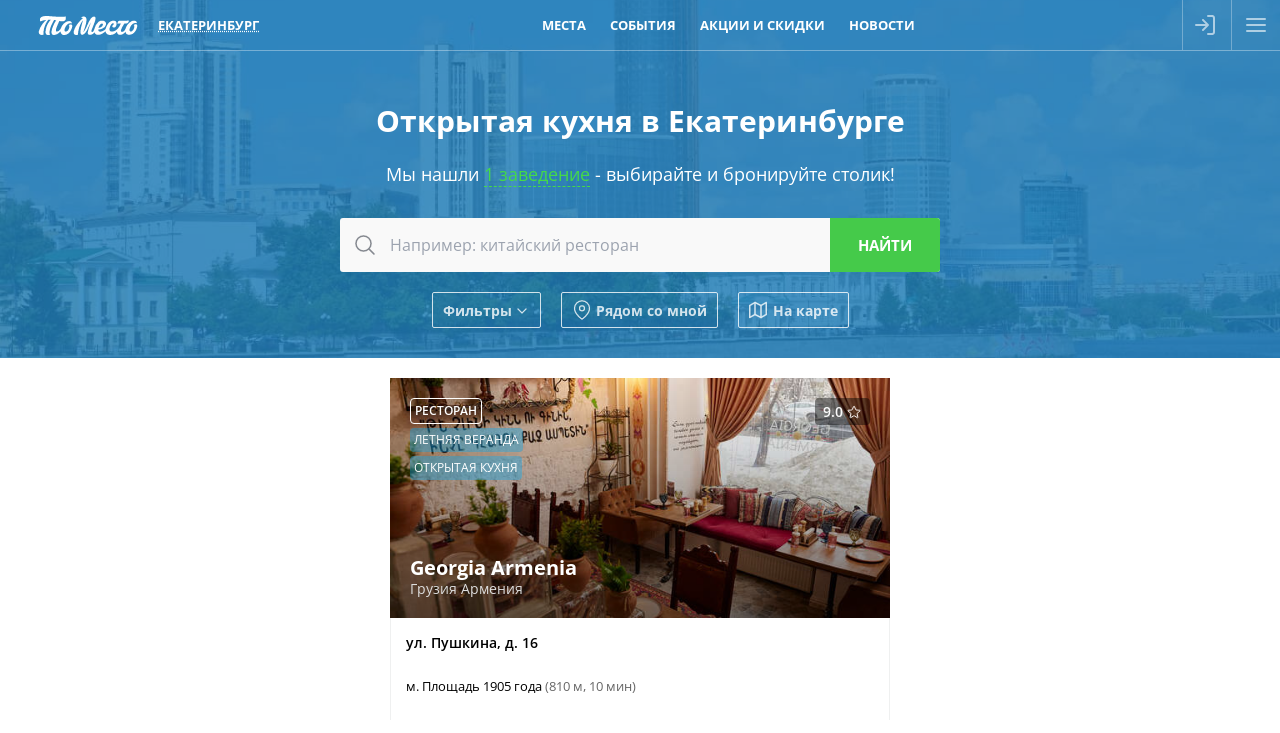

--- FILE ---
content_type: text/html; charset=utf-8
request_url: https://tomesto.ru/ekaterinburg/features/otkrytaya-kuhnya
body_size: 9476
content:
<!DOCTYPE html>
<html lang='ru' prefix='og: http://ogp.me/ns# place: http://ogp.me/ns/place# business: http://ogp.me/ns/business# ya: http://webmaster.yandex.ru/vocabularies/'>
<head>

<meta content='width=device-width,initial-scale=1' name='viewport'>
<link href='/apple-touch-icon.png' rel='apple-touch-icon' sizes='180x180'>
<link href='/favicon-16x16.png' rel='icon' sizes='16x16' type='image/png'>
<link href='/favicon.png' rel='icon' sizes='32x32' type='image/png'>
<link href='/favicon.svg' rel='icon' type='image/svg+xml'>
<link href='/site.webmanifest' rel='manifest'>
<link color='#227eb8' href='/safari-pinned-tab.svg' rel='mask-icon'>
<meta content='#227eb8' name='msapplication-TileColor'>
<meta content='#227eb8' name='theme-color'>
<title>Лучшие рестораны и кафе с открытой кухней в Екатеринбурге - ТоМесто Екатеринбург</title>

<meta name="csrf-param" content="authenticity_token" />
<meta name="csrf-token" content="ktBf_YwkVsSA0t_XhQVe0_4frnStQEWPrD_Q4RPWX-8Rv43AMDhM5ZX0DQp5tgUIsVUhKyORpoxAjluH-4auGA" />
<meta name="csp-nonce" content="xvuJO8DMgTBw/ggWtdWK9Q==" />
<link href='https://scdn.tomesto.ru' rel='preconnect'>
<link rel="preload" href="/assets/os-v36-73893c74db8d3d45573e16191f57e5a7b39aa559ba5f08efb96a440faea2bdba.woff2" as="font" type="font/woff2" crossorigin="anonymous">
<link rel="preload" href="/assets/os-v36-i-bed8a9a33b6ffda26fef3359291dadacaba17950a1e5f885c5138361407653eb.woff2" as="font" type="font/woff2" crossorigin="anonymous">
<link rel="preload" href="/assets/os-v36-600-6a5082672befa552504c6c535b81bd99c760e2f611f6c14832bc2de858530a7d.woff2" as="font" type="font/woff2" crossorigin="anonymous">
<link rel="preload" href="/assets/os-v36-700-f4f052ac8e7a053ae8adda12e2a1e2f884ebe0dbe042b492001bebb757d1bf4d.woff2" as="font" type="font/woff2" crossorigin="anonymous">
<style>
  @font-face {font-family: 'Open Sans';font-style: normal;font-weight: 400;font-display: swap;src: url('/assets/os-v36-73893c74db8d3d45573e16191f57e5a7b39aa559ba5f08efb96a440faea2bdba.woff2') format('woff2');}
  @font-face {font-family: 'Open Sans';font-style: italic;font-weight: 400;font-display: swap;src: url('/assets/os-v36-i-bed8a9a33b6ffda26fef3359291dadacaba17950a1e5f885c5138361407653eb.woff2') format('woff2');}
  @font-face {font-family: 'Open Sans';font-style: normal;font-weight: 600;font-display: swap;src: url('/assets/os-v36-600-6a5082672befa552504c6c535b81bd99c760e2f611f6c14832bc2de858530a7d.woff2') format('woff2');}
  @font-face {font-family: 'Open Sans';font-style: italic;font-weight: 600;font-display: swap;src: url('/assets/os-v36-600i-0c585e8d4e9cda78033f5dfd69b2a0d23b9717c9f81713cdb885fbef43354dcb.woff2') format('woff2');}
  @font-face {font-family: 'Open Sans';font-style: normal;font-weight: 700;font-display: swap;src: url('/assets/os-v36-700-f4f052ac8e7a053ae8adda12e2a1e2f884ebe0dbe042b492001bebb757d1bf4d.woff2') format('woff2');}
  @font-face {font-family: 'Open Sans';font-style: italic;font-weight: 700;font-display: swap;src: url('/assets/os-v36-700i-706bded4184c7345fc666193cf3847b66e258ce7ce1696f1a9e2bad555719429.woff2') format('woff2');}
</style>

<link rel="stylesheet" href="/assets/application-9dd9ef9ea6dc2e5a2d5c27eea21f51625016bd6b3aa89876d880d7d6d81e36dc.css" media="all" />
<link href='https://sessions.bugsnag.com' rel='preconnect'>
<script src="/assets/bugsnag-68b531b569d5c5a4c4fab64ac4d2a60b26923cf7ad3cc0c9e8bef044e98bb2af.js" nonce="xvuJO8DMgTBw/ggWtdWK9Q=="></script>
<script nonce="xvuJO8DMgTBw/ggWtdWK9Q==">
//<![CDATA[
Bugsnag.start({ apiKey: '94ef6aa612555690135be88606397348' });

//]]>
</script>
<script src="/assets/loader-d02d8ac80e9a9acc986eb5bf4b5df685e2db2b44682e0ec8c9703a5ee1241294.js" nonce="xvuJO8DMgTBw/ggWtdWK9Q=="></script>
<script nonce="xvuJO8DMgTBw/ggWtdWK9Q==">
//<![CDATA[
window.tomesto = window.tomesto || {};
tomesto.tzoffset = Math.round((Date.parse('2026-01-21 09:05:20')-Date.now())/3600000);
tomesto.mapsJS = 'https://tomesto.ru/assets/maps-7e1b98d19be451b6a08fb3d72352bf6d3fbea29f63fb6f8c5cd7de498638767c.js';
tomesto.mapsCSS = 'https://tomesto.ru/assets/maps-890e07e4471eadfa33a17d1833306ddd2543641dd49814d8fdc741d05d3d607d.css';
tomesto.locale = 'ru';
if (!loadjs.isDefined('tomesto')) { loadjs(['https://tomesto.ru/assets/application-25c7d065aac744da6f0d4c83156d8d5b31c2cf4c7b267601481c55e51fb47e9e.js'], 'tomesto', { numRetries: 3 }); }

//]]>
</script><meta content='70 лучших ресторанов с открытой кухней по независимому рейтингу ТоМесто. Меню, фото, отзывы и схема проезда. Забронируйте столик бесплатно' name='description'>

<meta content='ru_RU' property='og:locale'>
<meta content='ТоМесто' property='og:site_name'>
<meta property="og:title" content="Лучшие рестораны и кафе с открытой кухней в Екатеринбурге - ТоМесто Екатеринбург" />
<meta content='655356647880362' property='fb:app_id'>
<meta content='4965059' property='vk:app_id'>
<link href='https://tomesto.ru/SearchEngineInfo.xml' rel='search' title='ТоМесто' type='application/opensearchdescription+xml'>
<script nonce="xvuJO8DMgTBw/ggWtdWK9Q==">
//<![CDATA[
(function (d, w, c) { (w[c] = w[c] || []).push(function() { try { w.yaCounter = new Ya.Metrika({ id:13895632, clickmap:true, trackLinks:true, accurateTrackBounce:true, trackHash:true, ut:"noindex", params: {"split_test":"why_book_show_false"} }); } catch(e) { } }); var n = d.getElementsByTagName("script")[0], s = d.createElement("script"); s.type = "text/javascript"; s.async=!0; s.src = "https://mc.yandex.ru/metrika/watch.js"; n.parentNode.insertBefore(s, n); })(document, window, "yandex_metrika_callbacks");


//]]>
</script>
</head>
<body class='w_header w_footer' id='pagePlacesIndex'>
<!--noindex-->



<!--/noindex-->
<div id='wrapper'>
<header class='trackcont relative box-content m-0 text-center text-white whitespace-nowrap top-0 left-0 w-full flex justify-between items-center flex-nowrap bg-blue z-[8600] h-[50px]'>
<div class='header_logo h-full mr-1 ml-[3%]'>
<span class='link goto' data-url='https://tomesto.ru/ekaterinburg'>ТоМесто</span>
</div>
<div class='header_city mx-1 sm:mx-2 lg:mx-4 uppercase font-bold leading-10 text-[13px]'>
<div class='select_city cursor-pointer text-dotted decoration-1'>Екатеринбург</div>
</div>
<div class='header_small_menu mx-2 justify-center items-center flex-auto overflow-hidden h-10 leading-10 uppercase font-bold text-white text-[13px]'>
<div class='goto px-3 hover:underline' data-url='https://tomesto.ru/ekaterinburg/places'>Места</div>
<div class='goto px-3 hover:underline' data-url='https://tomesto.ru/ekaterinburg/events'>События</div>
<div class='goto px-3 hover:underline' data-url='https://tomesto.ru/ekaterinburg/promos'>Акции и скидки</div>
<div class='goto px-3 hover:underline' data-url='https://tomesto.ru/ekaterinburg/news'>Новости</div>
</div>
<!--noindex-->
<div class='flex-auto md:hidden'></div>
<div class='relative h-full box-content w-12 border-l border-r border-white/30'>
<a class='modal flex items-center justify-center h-full login opacity-60 hover:opacity-80 transition-all hover:bg-white/20' data-remote href='/users/sign_in' rel='nofollow'>
<div class='icon-login size-6 bg-white -ml-1'></div>
</a>
</div>
<div class='menu_button cursor-pointer flex items-center justify-center w-12 h-full opacity-60 hover:opacity-80 transition-all hover:bg-white/20'>
<div class='icon-menu size-6 bg-white'></div>
<div class='icon-x size-6 bg-white hidden'></div>
</div>
<!--/noindex-->
</header>

<div id='body'>
<div id='content'>
<div class='big_header text-center w_header'>
<img class="bg-image opacity-50" alt="Екатеринбург" src="/assets/cities/ekaterinburg-2abd7dbd7074aa3e97159484ea44a72a9413b42ef22f39b827d966fab4d1350e.jpg" />
<h1 class='mx-auto my-5 text-3xl max-w-3xl leading-snug title'>
Открытая кухня в Екатеринбурге
</h1>
<div class='subtitle'>
Мы нашли
<a class="to_places" href="#places">1 заведение</a>
- выбирайте и бронируйте столик!
</div>
<div id='search'><form class="search_form ajax_ac" action="https://tomesto.ru/ekaterinburg/places" accept-charset="UTF-8" data-remote="true" method="get"><div class='search_bar'>
<button class='icon' type='submit' value=''>
<div class='icon-search bg-gray-900 size-6 mx-auto'></div>
</button>
<input type="text" name="search_text" id="search_text" class="query autocomplete" placeholder="Например: китайский ресторан" />
<input class='submit' type='submit' value='Найти'>
</div>
<input type="hidden" name="geo[lat]" id="geo_lat" class="search_lat" disabled="disabled" autocomplete="off" />
<input type="hidden" name="geo[lon]" id="geo_lon" class="search_lon" disabled="disabled" autocomplete="off" />

<div class='window places-map new max-w-full max-h-full w-full md:w-4/5 h-[90vh]'>
<div class='row header'>
<div class='title'>Заведения на карте</div>
<div class='close'></div>
</div>
<div class='bottom-0 h-auto w-full overflow-hidden top-[50px] !absolute' id='places_map'></div>
<script nonce="xvuJO8DMgTBw/ggWtdWK9Q==">
//<![CDATA[
tomesto.mapReady = false;
tomesto.mapCenter = [60.6088894644,56.8378912309];
tomesto.mapMarkers = 'https://tomesto.ru/ekaterinburg/places.json?map=1&taxonomy=features';
tomesto.mapZoom = 11;


//]]>
</script></div>

<div class='flex flex-wrap items-center justify-center margint10'>
<div class='search_filter show_filters btn small white flex items-center'>
Фильтры
<div class='icon-chevron bg-white size-4 rotate-90 ml-0.5 mt-0.5'></div>
</div>
<div class='search_filter search_near btn small white flex items-center'>
<div class='icon-map-pin bg-white mr-1 size-5'></div>
Рядом со мной
</div>
<div class='search_filter search_mode map btn small white flex items-center'>
<svg xmlns="http://www.w3.org/2000/svg" width="24" height="24" viewBox="0 0 24 24" fill="none" stroke="currentColor" stroke-width="2" stroke-linecap="round" stroke-linejoin="round"><polygon points="1 6 1 22 8 18 16 22 23 18 23 2 16 6 8 2 1 6"></polygon><line x1="8" y1="2" x2="8" y2="18"></line><line x1="16" y1="6" x2="16" y2="22"></line></svg>
На карте
</div>
</div>
<div class='row extra_search styled hidden'>
<div class='booleans'>
<label class='boolean'>
<input class='search_open_now' name='open_now' type='checkbox' value='1'>
<span>Открыто сейчас</span>
</label>
<label class='boolean'>
<input class='search_open_24hours' name='open_24hours' type='checkbox' value='1'>
<span>Открыто круглосуточно</span>
</label>
</div>
<div class='inputs'>
<div class='label availability'>
<div class='title'>
<label class='boolean'>
<input class='search_availability' name='' type='checkbox' value='1'>
<span title='Информация может быть неточной, наличие мест не гарантировано'>
Наличие мест*
</span>
</label>
</div>
<div class='input datetime'>
<div class="date"><input type="text" name="availability" id="availability" value="21.01.2026" autocomplete="off" class="datepicker datemask availability" disabled="disabled" /><input type="text" name="availability(1i)" value="2026" class="hidden date_1i" disabled="disabled" /><input type="text" name="availability(2i)" value="1" class="hidden date_2i" disabled="disabled" /><input type="text" name="availability(3i)" value="21" class="hidden date_3i" disabled="disabled" /></div><div class="time autovalidate"><div class="box time"><input type="text" name="availability(4i)" value="12" disabled="disabled" autocomplete="off" maxlength="2" class="date_4i" /><span class="separator">:</span><input type="text" name="availability(5i)" value="00" disabled="disabled" autocomplete="off" maxlength="2" class="date_5i" /></div><input type="text" name="availability(6i)" value="00" disabled="disabled" class="hidden date_6i" /></div>
</div>
</div>
<div class='label open_at'>
<div class='title'>
<label class='boolean'>
<input class='search_open_at' name='' type='checkbox' value='1'>
<span>Открыто в конкретное время</span>
</label>
</div>
<div class='input datetime'>
<div class="date"><input type="text" name="open_at" id="open_at" value="21.01.2026" autocomplete="off" class="datepicker datemask open_at" disabled="disabled" /><input type="text" name="open_at(1i)" value="2026" class="hidden date_1i" disabled="disabled" /><input type="text" name="open_at(2i)" value="1" class="hidden date_2i" disabled="disabled" /><input type="text" name="open_at(3i)" value="21" class="hidden date_3i" disabled="disabled" /></div><div class="time autovalidate"><div class="box time"><input type="text" name="open_at(4i)" value="12" disabled="disabled" autocomplete="off" maxlength="2" class="date_4i" /><span class="separator">:</span><input type="text" name="open_at(5i)" value="00" disabled="disabled" autocomplete="off" maxlength="2" class="date_5i" /></div><input type="text" name="open_at(6i)" value="00" disabled="disabled" class="hidden date_6i" /></div>
</div>
</div>
<div class='label avg_check'>
<span class='title'>Средний чек, руб.</span>
<div class='input number'>
<label>
от
<input type="number" name="avg_check[min]" id="avg_check_min" min="300" max="10000" />
</label>
<label>
до
<input type="number" name="avg_check[max]" id="avg_check_max" min="300" max="10000" />
</label>
</div>
</div>
<div class='label'>
<span class='title'>Метро</span>
<div class='input select'>
<label>
<div class='icon-chevron bg-gray-300 w-4 h-full rotate-90'></div>
<select name="search[metro_ids][]"><option value="">---</option><option value="279">Ботаническая</option>
<option value="281">Геологическая</option>
<option value="283">Динамо</option>
<option value="285">Машиностроителей</option>
<option value="282">Площадь 1905 года</option>
<option value="287">Проспект Космонавтов</option>
<option value="286">Уралмаш</option>
<option value="284">Уральская</option>
<option value="280">Чкаловская</option></select>
</label>
</div>
</div>
<div class='label'>
<span class='title'>По поводам</span>
<div class='input select'>
<label>
<div class='icon-chevron bg-gray-300 w-4 h-full rotate-90'></div>
<select name="search[occasion_ids][]"><option value="">---</option><option value="2">Деловая встреча</option>
<option value="7">Отметить</option>
<option value="4">Поесть</option>
<option value="3">Потусить</option>
<option value="5">С друзьями</option>
<option value="6">С семьей</option>
<option value="1">Свидание</option>
<option value="8">Трансляции</option></select>
</label>
</div>
</div>
<div class='label'>
<span class='title'>Подборки</span>
<div class='input select'>
<label>
<div class='icon-chevron bg-gray-300 w-4 h-full rotate-90'></div>
<select name="search[set_ids][]"><option value="">---</option><option value="319">Армянские рестораны с живой музыкой</option>
<option value="308">Бары с танцполом</option>
<option value="354">В какой ресторан сходить</option>
<option value="204">Вечер с бокалом вина</option>
<option value="316">Вкусные и недорогие рестораны</option>
<option value="352">Все хинкальные</option>
<option value="201">Выгулять новое платье</option>
<option value="313">Гастрономические рестораны</option>
<option value="337">Где вкусно поесть</option>
<option value="326">Где выпить вина</option>
<option value="342">Где дешево поесть</option>
<option value="335">Где можно поесть</option>
<option value="454">Где отметить 23 февраля</option>
<option value="272">Где отметить выпускной</option>
<option value="416">Где отметить день рождения подростка</option>
<option value="422">Где отметить день рождения ребенка</option>
<option value="420">Где отпраздновать юбилей</option>
<option value="343">Где поесть в центре</option>
<option value="296">Где поесть вкусные суши</option>
<option value="348">Где поесть мясо</option>
<option value="340">Где поесть суши и роллы</option>
<option value="336">Где поесть шашлык</option>
<option value="433">Где провести корпоратив</option>
<option value="434">Где провести новогодние праздники</option>
<option value="437">Где провести Новый год 2026</option>
<option value="284">Где сегодня посмотреть футбол</option>
<option value="351">Где хорошо поесть</option>
<option value="455">Грузинские рестораны и кафе</option>
<option value="421">Грузинские рестораны с живой музыкой</option>
<option value="209">День Святого Валентина</option>
<option value="178">Детская комната</option>
<option value="214">Для встречи выпускников</option>
<option value="193">Живая музыка</option>
<option value="413">Заказать банкет на свадьбу</option>
<option value="275">Как отметить годовщину свадьбы</option>
<option value="287">Концерты в барах</option>
<option value="325">Куда пойти на свидание</option>
<option value="366">Лучшие пивные рестораны</option>
<option value="260">Мясные рестораны</option>
<option value="414">Недорогие банкетные залы для свадьбы</option>
<option value="92">Недорогие рестораны</option>
<option value="291">Новогодний корпоратив</option>
<option value="210">Отметить 8 Марта</option>
<option value="202">Отметить Новый год</option>
<option value="303">Отметить новый год в ресторане</option>
<option value="425">Отметить юбилей в ресторане</option>
<option value="266">Потанцевать</option>
<option value="224">Рестораны для свадьбы</option>
<option value="355">Рестораны и кафе, где можно отметить день рождения</option>
<option value="288">Рестораны с дискотекой</option>
<option value="307">Рестораны с кальяном</option>
<option value="276">Рестораны с танцами</option>
<option value="274">Рестораны, где подают бургеры</option>
<option value="314">Рестораны, где подают завтраки</option>
<option value="406">Рестораны-банкетные залы</option>
<option value="453">Российский Ресторанный Фестиваль</option>
<option value="250">С танцполом</option>
<option value="412">Семейные рестораны с детской комнатой</option>
<option value="114">Уютные рестораны</option>
<option value="442">Футбол на большом экране</option>
<option value="328">Шашлычные</option></select>
</label>
</div>
</div>
<div class='label'>
<span class='title'>Группы и сети</span>
<div class='input select'>
<label>
<div class='icon-chevron bg-gray-300 w-4 h-full rotate-90'></div>
<select name="search[group_ids][]"><option value="">---</option><option value="53">Alba Group</option>
<option value="1351">Asado Group</option>
<option value="1128">Breadway</option>
<option value="850">Donna Olivia</option>
<option value="507">ESHAK</option>
<option value="478">Frank</option>
<option value="908">Good Community</option>
<option value="702">IL Патио</option>
<option value="633">Lamadjo</option>
<option value="19">Management Group</option>
<option value="255">Nebar</option>
<option value="447">Novikov group</option>
<option value="519">PEOPLE4PEOPLE</option>
<option value="652">Pinzeria by Bontempi</option>
<option value="797">Plov Project</option>
<option value="1367">Ptizza Счастья</option>
<option value="15">RGT</option>
<option value="46">Sweet life</option>
<option value="1004">TGI Fridays</option>
<option value="852">Vietmon</option>
<option value="599">Большие тарелки</option>
<option value="178">Вест Ресторанс</option>
<option value="1389">Гиви to me</option>
<option value="1392">Гиви Иванович</option>
<option value="612">Грузинские каникулы</option>
<option value="1251">Два деда</option>
<option value="34">Дубровин</option>
<option value="215">ЗаПой</option>
<option value="1368">Зая</option>
<option value="915">Креветки и Бургеры</option>
<option value="182">Мама</option>
<option value="765">Нигора</option>
<option value="748">Перчини</option>
<option value="844">Рататуй</option>
<option value="32">Реста Менеджмент</option>
<option value="284">Своя компания</option>
<option value="487">Суфра</option>
<option value="428">Сыроварня</option>
<option value="573">Три толстяка</option>
<option value="547">Урюк</option>
<option value="815">Хочу Пури</option>
<option value="23">Худшие заведения</option>
<option value="721">Шикари</option>
<option value="209">Япона Pub</option></select>
</label>
</div>
</div>
<div class='label'>
<span class='title'>По кухням</span>
<div class='input select'>
<label>
<div class='icon-chevron bg-gray-300 w-4 h-full rotate-90'></div>
<select name="search[cuisine_ids][]"><option value="">---</option><option value="176">Азербайджанская</option>
<option value="124">Азиатская</option>
<option value="54">Американская</option>
<option value="128">Армянская</option>
<option value="175">Балканская</option>
<option value="242">Болгарская</option>
<option value="133">Восточная</option>
<option value="214">Вьетнамская</option>
<option value="59">Грузинская</option>
<option value="180">Домашняя</option>
<option value="139">Еврейская</option>
<option value="142">Европейская</option>
<option value="150">Индийская</option>
<option value="65">Итальянская</option>
<option value="71">Кавказская</option>
<option value="82">Китайская</option>
<option value="167">Корейская</option>
<option value="229">Латиноамериканская</option>
<option value="77">Мексиканская</option>
<option value="245">Морская</option>
<option value="185">Немецкая</option>
<option value="182">Паназиатская</option>
<option value="194">Перуанская</option>
<option value="88">Русская</option>
<option value="225">Северная</option>
<option value="93">Сербская</option>
<option value="157">Средиземноморская</option>
<option value="96">Тайская</option>
<option value="100">Узбекская</option>
<option value="106">Украинская</option>
<option value="115">Французская</option>
<option value="231">Фьюжн</option>
<option value="227">Халяль</option>
<option value="171">Чешская</option>
<option value="118">Японская</option></select>
</label>
</div>
</div>
<div class='label'>
<span class='title'>По категориям</span>
<div class='input select'>
<label>
<div class='icon-chevron bg-gray-300 w-4 h-full rotate-90'></div>
<select name="search[category_ids][]"><option value="">---</option><option value="74">Бар</option>
<option value="80">Бистро</option>
<option value="79">Гастробар</option>
<option value="78">Гастропаб</option>
<option value="31">Караоке клуб</option>
<option value="37">Кафе</option>
<option value="43">Ночной клуб</option>
<option value="49">Паб</option>
<option value="55">Пивной ресторан</option>
<option value="61">Ресторан</option>
<option value="71">Стейк-хаус</option></select>
</label>
</div>
</div>
<div class='label'>
<span class='title'>По районам</span>
<div class='input select'>
<label>
<div class='icon-chevron bg-gray-300 w-4 h-full rotate-90'></div>
<select name="search[location_ids][]"><option value="">---</option><option value="297">Верх-Исетский район</option>
<option value="301">Железнодорожный район</option>
<option value="296">Кировский район</option>
<option value="299">Ленинский район</option>
<option value="300">Октябрьский район</option>
<option value="298">Орджоникидзевский район</option>
<option value="295">Чкаловский район</option></select>
</label>
</div>
</div>
<div class='label'>
<span class='title'>По особенностям</span>
<div class='input select'>
<label>
<div class='icon-chevron bg-gray-300 w-4 h-full rotate-90'></div>
<select name="search[feature_ids][]"><option value="">---</option><option value="28">Камин</option>
<option value="19">Летняя веранда</option>
<option value="30">Открытая кухня</option></select>
</label>
</div>
</div>
</div>
<div class='booleans'>
<label class='boolean'>
<input type="checkbox" name="search[fields_p][92]" id="search_fields_p_92" value="1" />
<span>VIP</span>
</label>
<label class='boolean'>
<input type="checkbox" name="search[fields_p][14]" id="search_fields_p_14" value="1" />
<span>Бизнес-ланч</span>
</label>
<label class='boolean'>
<input type="checkbox" name="search[fields_p][119]" id="search_fields_p_119" value="1" />
<span>Бренд-шеф</span>
</label>
<label class='boolean'>
<input type="checkbox" name="search[fields_p][104]" id="search_fields_p_104" value="1" />
<span>Вегетарианское меню</span>
</label>
<label class='boolean'>
<input type="checkbox" name="search[fields_p][111]" id="search_fields_p_111" value="1" />
<span>Велопарковка</span>
</label>
<label class='boolean'>
<input type="checkbox" name="search[fields_p][75]" id="search_fields_p_75" value="1" />
<span>Гардероб</span>
</label>
<label class='boolean'>
<input type="checkbox" name="search[fields_p][109]" id="search_fields_p_109" value="1" />
<span>Депозит</span>
</label>
<label class='boolean'>
<input type="checkbox" name="search[fields_p][112]" id="search_fields_p_112" value="1" />
<span>Детская комната</span>
</label>
<label class='boolean'>
<input type="checkbox" name="search[fields_p][21]" id="search_fields_p_21" value="1" />
<span>Для детей</span>
</label>
<label class='boolean'>
<input type="checkbox" name="search[fields_p][96]" id="search_fields_p_96" value="1" />
<span>Доставка</span>
</label>
<label class='boolean'>
<input type="checkbox" name="search[fields_p][90]" id="search_fields_p_90" value="1" />
<span>Живая музыка</span>
</label>
<label class='boolean'>
<input type="checkbox" name="search[fields_p][22]" id="search_fields_p_22" value="1" />
<span>Завтрак</span>
</label>
<label class='boolean'>
<input type="checkbox" name="search[fields_p][26]" id="search_fields_p_26" value="1" />
<span>Залы и места</span>
</label>
<label class='boolean'>
<input type="checkbox" name="search[fields_p][99]" id="search_fields_p_99" value="1" />
<span>Кабинки</span>
</label>
<label class='boolean'>
<input type="checkbox" name="search[fields_p][89]" id="search_fields_p_89" value="1" />
<span>Караоке</span>
</label>
<label class='boolean'>
<input type="checkbox" name="search[fields_p][95]" id="search_fields_p_95" value="1" />
<span>Летняя терраса</span>
</label>
<label class='boolean'>
<input type="checkbox" name="search[fields_p][6]" id="search_fields_p_6" value="1" />
<span>Музыка</span>
</label>
<label class='boolean'>
<input type="checkbox" name="search[fields_p][94]" id="search_fields_p_94" value="1" />
<span>На воде</span>
</label>
<label class='boolean'>
<input type="checkbox" name="search[fields_p][103]" id="search_fields_p_103" value="1" />
<span>Настольные игры</span>
</label>
<label class='boolean'>
<input type="checkbox" name="search[fields_p][93]" id="search_fields_p_93" value="1" />
<span>Няня</span>
</label>
<label class='boolean'>
<input type="checkbox" name="search[fields_p][97]" id="search_fields_p_97" value="1" />
<span>Панорамный вид</span>
</label>
<label class='boolean'>
<input type="checkbox" name="search[fields_p][12]" id="search_fields_p_12" value="1" />
<span>Парковка</span>
</label>
<label class='boolean'>
<input type="checkbox" name="search[fields_p][7]" id="search_fields_p_7" value="1" />
<span>Платный вход</span>
</label>
<label class='boolean'>
<input type="checkbox" name="search[fields_p][120]" id="search_fields_p_120" value="1" />
<span>Пробковый сбор</span>
</label>
<label class='boolean'>
<input type="checkbox" name="search[fields_p][100]" id="search_fields_p_100" value="1" />
<span>Своя кондитерская</span>
</label>
<label class='boolean'>
<input type="checkbox" name="search[fields_p][101]" id="search_fields_p_101" value="1" />
<span>Своя пивоварня</span>
</label>
<label class='boolean'>
<input type="checkbox" name="search[fields_p][74]" id="search_fields_p_74" value="1" />
<span>Сцена</span>
</label>
<label class='boolean'>
<input type="checkbox" name="search[fields_p][73]" id="search_fields_p_73" value="1" />
<span>Танцпол</span>
</label>
<label class='boolean'>
<input type="checkbox" name="search[fields_p][85]" id="search_fields_p_85" value="1" />
<span>Трансляции</span>
</label>
<label class='boolean'>
<input type="checkbox" name="search[fields_p][23]" id="search_fields_p_23" value="1" />
<span>Шеф-повар</span>
</label>
<label class='boolean'>
<input type="checkbox" name="search[fields_p][102]" id="search_fields_p_102" value="1" />
<span>Шоу-программы</span>
</label>
</div>
<button class='btn green upcase' type='submit' value=''>Применить</button>
</div>

</form></div>
</div>

<div id='places'>
<div class='flex flex-wrap items-center justify-center marginv10'>
<div class='place_new' id='place_29503'>
<a href='https://tomesto.ru/ekaterinburg/places/georgia-armenia' rel='false'>
<img width="600" height="450" class="logo lozad" alt="Georgia Armenia (Грузия Армения)" srcset="data:,x" data-srcset="https://scdn.tomesto.ru/img/place/000/029/503/restoran-georgia-armenia-gruziya-armeniya-na-ulitse-pushkina_73f89_logo-416918.jpg 600w" src="https://scdn.tomesto.ru/img/place/000/029/503/restoran-georgia-armenia-gruziya-armeniya-na-ulitse-pushkina_73f89_logo-416918.jpg" />
<div class='top'>
<div class='box round rating'>
<div class='count' title='Рейтинг заведения на основании 463 оценок реальных гостей за последние 2 года'>9.0</div>
<div id="place_favorite_29503" class="inline-block align-bottom icon-star size-4 " title="Добавить в избранное" data-uri="https://tomesto.ru/ekaterinburg/places/georgia-armenia/favorite"></div>
</div>
<div class='box transp round category'>Ресторан</div>
<div class='box green round feature'>Летняя веранда</div>
<div class='box green round feature'>Открытая кухня</div>
<div class='name'>
Georgia Armenia
<small class=''>Грузия Армения</small>
</div>
</div>
<div class='info'>
<div class='row address'>
ул. Пушкина, д. 16
</div>
<div class='row metros'>
м.
Площадь 1905 года
<span class='distance'>
(810 м, 
10 мин)
</span>
</div>
<div class='row avg_check'>
<div class='item' title='средний чек&lt;br/&gt;(примерная стоимость ужина)'>
<div class='inline-block align-bottom icon-money size-4 bg-gray-400'></div>
2200
₽
</div>
<div class='item avg_hot_meal' title='средняя стоимость горячего блюда'><div class='inline-block align-sub size-4 bg-gray-400 mr-px icon-avg_hot_meal'></div>800
₽
</div>
<div class='item avg_salad' title='средняя стоимость салата'><div class='inline-block align-sub size-4 bg-gray-400 mr-px icon-avg_salad'></div>600
₽
</div>
<div class='item avg_dessert' title='средняя стоимость десерта'><div class='inline-block align-sub size-4 bg-gray-400 mr-px icon-avg_dessert'></div>400
₽
</div>
<div class='item avg_liquor' title='средняя стоимость алкоголя'><div class='inline-block align-sub size-4 bg-gray-400 mr-px icon-avg_liquor'></div>400
₽
</div>
</div>
</div>
</a>
<div class='book'>
<a rel="nofollow" class="modal" data-trackcont="index_button" data-remote="true" href="https://tomesto.ru/ekaterinburg/places/georgia-armenia/reservations/new"><span>Заказать столик</span>
</a></div>
</div>

</div>

</div>
<div class='big_footer trackcont' id='big_footer'>
<ul>
<li class='header'><a href="https://tomesto.ru/ekaterinburg/places">Места</a></li>
<li><a href="https://tomesto.ru/ekaterinburg/occasions">По поводам</a></li>
<li><a href="https://tomesto.ru/ekaterinburg/sets">Подборки</a></li>
<li><a href="https://tomesto.ru/ekaterinburg/groups">Группы и сети</a></li>
<li><a href="https://tomesto.ru/ekaterinburg/cuisines">По кухням</a></li>
<li><a href="https://tomesto.ru/ekaterinburg/categories">По категориям</a></li>
<li><a href="https://tomesto.ru/ekaterinburg/locations">По районам</a></li>
<li><a href="https://tomesto.ru/ekaterinburg/features">По особенностям</a></li>
<li><a href="https://tomesto.ru/ekaterinburg/tops">Лучшие</a></li>
<li><a href="https://tomesto.ru/ekaterinburg/metros">По метро</a></li>
<li><a href="https://tomesto.ru/ekaterinburg/places/bankets">Банкетные залы</a></li>
</ul>
<ul>
<li class='header'><a href="https://tomesto.ru/ekaterinburg/events">События</a></li>
<li class='header'><a href="https://tomesto.ru/ekaterinburg/promos">Акции и скидки</a></li>
<li class='header'><a href="https://tomesto.ru/ekaterinburg/news">Новости</a></li>
</ul>
<ul>
<li class='header goto' data-url='https://tomesto.ru/about-us'><span class='link'>О нас</span></li>
<li class='goto' data-url='https://tomesto.ru/for-restaurants'><span class='link'>Ресторанам</span></li>
<li class='goto' data-url='https://tomesto.ru/for-partners'><span class='link'>Партнерская программа</span></li>
</ul>
<div class='copyright'>
©
2012-2026
«ТоМесто»
<br>
Все права защищены.
<br>
<small>Использование сайта означает</small>
<br>
<small>
ваше
<a href='https://tomesto.ru/soglasie-na-obrabotku-pd' rel='nofollow'>
согласие на обработку ПД
</a>
</small>
</div>
</div>


</div>
</div>
<footer class='trackcont' id='footer'>
<div class='copyright'>
©
2012-2026
«ТоМесто». Все права защищены.
<br>
<small>
Использование сайта означает ваше
<a href='https://tomesto.ru/soglasie-na-obrabotku-pd' rel='nofollow'>
согласие на обработку ПД
</a>
</small>
</div>
</footer>
</div>
<div class='windows'>
<div id='loading'>
<svg class='spinner' height='66' viewBox='0 0 66 66' width='66' xmlns='http://www.w3.org/2000/svg'>
<g transform='translate(33, 33)'>
<circle fill='none' r='30' stroke-linecap='round' stroke-width='6'></circle>
</g>
</svg>
</div>
</div>
<!--noindex-->
<div class='trackcont hidden overflow-auto bg-blue text-sky-200 text-base leading-7 w-full h-full box-border fixed inset-0 px-4 pb-2 z-[8500]' id='main_menu'>
<ul class='float-left list-none my-4 mx-6'>
<li class='text-2xl leading-9 text-white font-bold goto' data-url='https://tomesto.ru/ekaterinburg/places'><span class='link'>Места</span></li>
<li class='goto' data-url='https://tomesto.ru/ekaterinburg/occasions'><span class='link'>По поводам</span></li>
<li class='goto' data-url='https://tomesto.ru/ekaterinburg/sets'><span class='link'>Подборки</span></li>
<li class='goto' data-url='https://tomesto.ru/ekaterinburg/groups'><span class='link'>Группы и сети</span></li>
<li class='goto' data-url='https://tomesto.ru/ekaterinburg/cuisines'><span class='link'>По кухням</span></li>
<li class='goto' data-url='https://tomesto.ru/ekaterinburg/categories'><span class='link'>По категориям</span></li>
<li class='goto' data-url='https://tomesto.ru/ekaterinburg/locations'><span class='link'>По районам</span></li>
<li class='goto' data-url='https://tomesto.ru/ekaterinburg/features'><span class='link'>По особенностям</span></li>
<li class='goto' data-url='https://tomesto.ru/ekaterinburg/tops'><span class='link'>Лучшие</span></li>
<li class='goto' data-url='https://tomesto.ru/ekaterinburg/metros'><span class='link'>По метро</span></li>
<li class='goto' data-url='https://tomesto.ru/ekaterinburg/places/bankets'><span class='link'>Банкетные залы</span></li>
</ul>
<ul class='float-left list-none my-4 mx-6'>
<li class='text-2xl leading-9 text-white font-bold goto' data-url='https://tomesto.ru/ekaterinburg/events'><span class='link'>События</span></li>
<li class='text-2xl leading-9 text-white font-bold goto' data-url='https://tomesto.ru/ekaterinburg/promos'><span class='link'>Акции и скидки</span></li>
<li class='text-2xl leading-9 text-white font-bold goto' data-url='https://tomesto.ru/ekaterinburg/news'><span class='link'>Новости</span></li>
</ul>
<ul class='float-left list-none my-4 mx-6'>
<li class='text-2xl leading-9 text-white font-bold goto' data-url='https://tomesto.ru/about-us'><span class='link'>О нас</span></li>
<li class='goto' data-url='https://tomesto.ru/for-restaurants'><span class='link'>Ресторанам</span></li>
<li class='goto' data-url='https://tomesto.ru/for-partners'><span class='link'>Партнерская программа</span></li>
<li class='goto' data-url='https://help.tomesto.ru'><span class='link'>Помощь</span></li>
<li class='goto' data-url='https://tomesto.ru/bonus'><span class='link'>Бонусная программа</span></li>
</ul>
</div>
<!--/noindex-->

<div id='scripts'>

</div>
<!--noindex-->
<div class='window w700 new bg-blue' id='city-select'>
<div class='row header'>
<div class='title'>Выбор города</div>
<div class='close'></div>
</div>
<div class='row body a-center'>
<div class='columns-2'>
<a class="fwb p-2 py-6px noul dblock fcwhite" href="https://tomesto.ru/moskva">Москва</a>
<a class="fwb p-2 py-6px noul dblock fcwhite" href="https://tomesto.ru/spb">Санкт-Петербург</a>
<a class="p-2 py-6px noul dblock fcwhite" href="https://tomesto.ru/barnaul">Барнаул</a>
<a class="p-2 py-6px noul dblock fcwhite" href="https://tomesto.ru/volgograd">Волгоград</a>
<a class="p-2 py-6px noul dblock fcwhite" href="https://tomesto.ru/voronezh">Воронеж</a>
<a class="p-2 py-6px noul dblock fcwhite" href="https://tomesto.ru/ekaterinburg">Екатеринбург</a>
<a class="p-2 py-6px noul dblock fcwhite" href="https://tomesto.ru/izhevsk">Ижевск</a>
<a class="p-2 py-6px noul dblock fcwhite" href="https://tomesto.ru/kazan">Казань</a>
<a class="p-2 py-6px noul dblock fcwhite" href="https://tomesto.ru/kaliningrad">Калининград</a>
<a class="p-2 py-6px noul dblock fcwhite" href="https://tomesto.ru/kemerovo">Кемерово</a>
<a class="p-2 py-6px noul dblock fcwhite" href="https://tomesto.ru/krasnodar">Краснодар</a>
<a class="p-2 py-6px noul dblock fcwhite" href="https://tomesto.ru/krasnoyarsk">Красноярск</a>
<a class="p-2 py-6px noul dblock fcwhite" href="https://tomesto.ru/mahachkala">Махачкала</a>
<a class="p-2 py-6px noul dblock fcwhite" href="https://tomesto.ru/nabchelny">Набережные Челны</a>
<a class="p-2 py-6px noul dblock fcwhite" href="https://tomesto.ru/nnovgorod">Нижний Новгород</a>
<a class="p-2 py-6px noul dblock fcwhite" href="https://tomesto.ru/novosibirsk">Новосибирск</a>
<a class="p-2 py-6px noul dblock fcwhite" href="https://tomesto.ru/omsk">Омск</a>
<a class="p-2 py-6px noul dblock fcwhite" href="https://tomesto.ru/perm">Пермь</a>
<a class="p-2 py-6px noul dblock fcwhite" href="https://tomesto.ru/rostov">Ростов-на-Дону</a>
<a class="p-2 py-6px noul dblock fcwhite" href="https://tomesto.ru/samara">Самара</a>
<a class="p-2 py-6px noul dblock fcwhite" href="https://tomesto.ru/saratov">Саратов</a>
<a class="p-2 py-6px noul dblock fcwhite" href="https://tomesto.ru/sochi">Сочи</a>
<a class="p-2 py-6px noul dblock fcwhite" href="https://tomesto.ru/stavropol">Ставрополь</a>
<a class="p-2 py-6px noul dblock fcwhite" href="https://tomesto.ru/tolyatti">Тольятти</a>
<a class="p-2 py-6px noul dblock fcwhite" href="https://tomesto.ru/tomsk">Томск</a>
<a class="p-2 py-6px noul dblock fcwhite" href="https://tomesto.ru/tyumen">Тюмень</a>
<a class="p-2 py-6px noul dblock fcwhite" href="https://tomesto.ru/ulyanovsk">Ульяновск</a>
<a class="p-2 py-6px noul dblock fcwhite" href="https://tomesto.ru/ufa">Уфа</a>
<a class="p-2 py-6px noul dblock fcwhite" href="https://tomesto.ru/chelyabinsk">Челябинск</a>
<a class="p-2 py-6px noul dblock fcwhite" href="https://tomesto.ru/yaroslavl">Ярославль</a>
</div>
</div>
</div>




<!--/noindex-->
</body>
</html>


--- FILE ---
content_type: application/javascript; charset=utf-8
request_url: https://tomesto.ru/assets/bugsnag-68b531b569d5c5a4c4fab64ac4d2a60b26923cf7ad3cc0c9e8bef044e98bb2af.js
body_size: 14441
content:
(()=>{var hr=Object.create;var Qe=Object.defineProperty;var vr=Object.getOwnPropertyDescriptor;var _r=Object.getOwnPropertyNames;var mr=Object.getPrototypeOf,yr=Object.prototype.hasOwnProperty;var br=(y,E)=>()=>(E||y((E={exports:{}}).exports,E),E.exports);var Sr=(y,E,j,D)=>{if(E&&typeof E=="object"||typeof E=="function")for(let w of _r(E))!yr.call(y,w)&&w!==j&&Qe(y,w,{get:()=>E[w],enumerable:!(D=vr(E,w))||D.enumerable});return y};var Er=(y,E,j)=>(j=y!=null?hr(mr(y)):{},Sr(E||!y||!y.__esModule?Qe(j,"default",{value:y,enumerable:!0}):j,y));var et=br((Ze,ye)=>{(function(y){if(typeof Ze=="object"&&typeof ye!="undefined")ye.exports=y();else if(typeof define=="function"&&define.amd)define([],y);else{var E;typeof window!="undefined"?E=window:typeof global!="undefined"?E=global:typeof self!="undefined"?E=self:E=this,E.Bugsnag=y()}})(function(){var y,E,j,D=["navigation","request","process","log","user","state","error","manual"],w=function(e,t,n){for(var r=n,a=0,o=e.length;a<o;a++)r=t(r,e[a],a,e);return r},$=function(e,t){return w(e,function(n,r,a,o){return t(r,a,o)?n.concat(r):n},[])},B=function(e,t){return w(e,function(n,r,a,o){return n===!0||r===t},!1)},I=function(e){return Object.prototype.toString.call(e)==="[object Array]"},rt=!{toString:null}.propertyIsEnumerable("toString"),ee=["toString","toLocaleString","valueOf","hasOwnProperty","isPrototypeOf","propertyIsEnumerable","constructor"],T=function(e){var t=[],n;for(n in e)Object.prototype.hasOwnProperty.call(e,n)&&t.push(n);if(!rt)return t;for(var r=0,a=ee.length;r<a;r++)Object.prototype.hasOwnProperty.call(e,ee[r])&&t.push(ee[r]);return t},be=function(e,t){return e===void 0&&(e=1),t===void 0&&(t=1/0),function(n){return typeof n=="number"&&parseInt(""+n,10)===n&&n>=e&&n<=t}},te=function(e){return typeof e=="function"||I(e)&&$(e,function(t){return typeof t=="function"}).length===e.length},V=function(e){return typeof e=="string"&&!!e.length},K={},Se=function(){return{unhandledExceptions:!0,unhandledRejections:!0}};K.schema={apiKey:{defaultValue:function(){return null},message:"is required",validate:V},appVersion:{defaultValue:function(){},message:"should be a string",validate:function(e){return e===void 0||V(e)}},appType:{defaultValue:function(){},message:"should be a string",validate:function(e){return e===void 0||V(e)}},autoDetectErrors:{defaultValue:function(){return!0},message:"should be true|false",validate:function(e){return e===!0||e===!1}},enabledErrorTypes:{defaultValue:function(){return Se()},message:"should be an object containing the flags { unhandledExceptions:true|false, unhandledRejections:true|false }",allowPartialObject:!0,validate:function(e){if(typeof e!="object"||!e)return!1;var t=T(e),n=T(Se());return!($(t,function(r){return B(n,r)}).length<t.length||$(T(e),function(r){return typeof e[r]!="boolean"}).length>0)}},onError:{defaultValue:function(){return[]},message:"should be a function or array of functions",validate:te},onSession:{defaultValue:function(){return[]},message:"should be a function or array of functions",validate:te},onBreadcrumb:{defaultValue:function(){return[]},message:"should be a function or array of functions",validate:te},endpoints:{defaultValue:function(e){return typeof e=="undefined"?{notify:"https://notify.bugsnag.com",sessions:"https://sessions.bugsnag.com"}:{notify:null,sessions:null}},message:"should be an object containing endpoint URLs { notify, sessions }",validate:function(e){return e&&typeof e=="object"&&V(e.notify)&&V(e.sessions)&&$(T(e),function(t){return!B(["notify","sessions"],t)}).length===0}},autoTrackSessions:{defaultValue:function(e){return!0},message:"should be true|false",validate:function(e){return e===!0||e===!1}},enabledReleaseStages:{defaultValue:function(){return null},message:"should be an array of strings",validate:function(e){return e===null||I(e)&&$(e,function(t){return typeof t=="string"}).length===e.length}},releaseStage:{defaultValue:function(){return"production"},message:"should be a string",validate:function(e){return typeof e=="string"&&e.length}},maxBreadcrumbs:{defaultValue:function(){return 25},message:"should be a number \u2264100",validate:function(e){return be(0,100)(e)}},enabledBreadcrumbTypes:{defaultValue:function(){return D},message:"should be null or a list of available breadcrumb types ("+D.join(",")+")",validate:function(e){return e===null||I(e)&&w(e,function(t,n){return t===!1?t:B(D,n)},!0)}},context:{defaultValue:function(){},message:"should be a string",validate:function(e){return e===void 0||typeof e=="string"}},user:{defaultValue:function(){return{}},message:"should be an object with { id, email, name } properties",validate:function(e){return e===null||e&&w(T(e),function(t,n){return t&&B(["id","email","name"],n)},!0)}},metadata:{defaultValue:function(){return{}},message:"should be an object",validate:function(e){return typeof e=="object"&&e!==null}},logger:{defaultValue:function(){},message:"should be null or an object with methods { debug, info, warn, error }",validate:function(e){return!e||e&&w(["debug","info","warn","error"],function(t,n){return t&&typeof e[n]=="function"},!0)}},redactedKeys:{defaultValue:function(){return["password"]},message:"should be an array of strings|regexes",validate:function(e){return I(e)&&e.length===$(e,function(t){return typeof t=="string"||t&&typeof t.test=="function"}).length}},plugins:{defaultValue:function(){return[]},message:"should be an array of plugin objects",validate:function(e){return I(e)&&e.length===$(e,function(t){return t&&typeof t=="object"&&typeof t.load=="function"}).length}},featureFlags:{defaultValue:function(){return[]},message:'should be an array of objects that have a "name" property',validate:function(e){return I(e)&&e.length===$(e,function(t){return t&&typeof t=="object"&&typeof t.name=="string"}).length}},reportUnhandledPromiseRejectionsAsHandled:{defaultValue:function(){return!1},message:"should be true|false",validate:function(e){return e===!0||e===!1}}};var N=function(e){for(var t=1;t<arguments.length;t++){var n=arguments[t];for(var r in n)Object.prototype.hasOwnProperty.call(n,r)&&(e[r]=n[r])}return e},R=function(e,t){return w(e,function(n,r,a,o){return n.concat(t(r,a,o))},[])};function re(){return re=Object.assign?Object.assign.bind():function(e){for(var t=1;t<arguments.length;t++){var n=arguments[t];for(var r in n)Object.prototype.hasOwnProperty.call(n,r)&&(e[r]=n[r])}return e},re.apply(this,arguments)}var ne=K.schema,nt={releaseStage:N({},ne.releaseStage,{defaultValue:function(){return/^localhost(:\d+)?$/.test(window.location.host)?"development":"production"}}),appType:re({},ne.appType,{defaultValue:function(){return"browser"}}),logger:N({},ne.logger,{defaultValue:function(){return typeof console!="undefined"&&typeof console.debug=="function"?at():void 0}})},at=function(){var e={},t=console.log;return R(["debug","info","warn","error"],function(n){var r=console[n];e[n]=typeof r=="function"?r.bind(console,"[bugsnag]"):t.bind(console,"[bugsnag]")}),e},it=function(){function e(n,r,a,o){o===void 0&&(o=new Date),this.type=a,this.message=n,this.metadata=r,this.timestamp=o}var t=e.prototype;return t.toJSON=function(){return{type:this.type,name:this.message,timestamp:this.timestamp,metaData:this.metadata}},e}(),ae=it,X={};(function(e,t){"use strict";typeof y=="function"&&y.amd?y("stackframe",[],t):typeof X=="object"?X=t():e.StackFrame=t()})(this,function(){"use strict";function e(d){return!isNaN(parseFloat(d))&&isFinite(d)}function t(d){return d.charAt(0).toUpperCase()+d.substring(1)}function n(d){return function(){return this[d]}}var r=["isConstructor","isEval","isNative","isToplevel"],a=["columnNumber","lineNumber"],o=["fileName","functionName","source"],i=["args"],u=["evalOrigin"],s=r.concat(a,o,i,u);function f(d){if(d)for(var p=0;p<s.length;p++)d[s[p]]!==void 0&&this["set"+t(s[p])](d[s[p]])}f.prototype={getArgs:function(){return this.args},setArgs:function(d){if(Object.prototype.toString.call(d)!=="[object Array]")throw new TypeError("Args must be an Array");this.args=d},getEvalOrigin:function(){return this.evalOrigin},setEvalOrigin:function(d){if(d instanceof f)this.evalOrigin=d;else if(d instanceof Object)this.evalOrigin=new f(d);else throw new TypeError("Eval Origin must be an Object or StackFrame")},toString:function(){var d=this.getFileName()||"",p=this.getLineNumber()||"",_=this.getColumnNumber()||"",l=this.getFunctionName()||"";return this.getIsEval()?d?"[eval] ("+d+":"+p+":"+_+")":"[eval]:"+p+":"+_:l?l+" ("+d+":"+p+":"+_+")":d+":"+p+":"+_}},f.fromString=function(p){var _=p.indexOf("("),l=p.lastIndexOf(")"),v=p.substring(0,_),b=p.substring(_+1,l).split(","),m=p.substring(l+1);if(m.indexOf("@")===0)var O=/@(.+?)(?::(\d+))?(?::(\d+))?$/.exec(m,""),S=O[1],L=O[2],A=O[3];return new f({functionName:v,args:b||void 0,fileName:S,lineNumber:L||void 0,columnNumber:A||void 0})};for(var c=0;c<r.length;c++)f.prototype["get"+t(r[c])]=n(r[c]),f.prototype["set"+t(r[c])]=function(d){return function(p){this[d]=!!p}}(r[c]);for(var h=0;h<a.length;h++)f.prototype["get"+t(a[h])]=n(a[h]),f.prototype["set"+t(a[h])]=function(d){return function(p){if(!e(p))throw new TypeError(d+" must be a Number");this[d]=Number(p)}}(a[h]);for(var g=0;g<o.length;g++)f.prototype["get"+t(o[g])]=n(o[g]),f.prototype["set"+t(o[g])]=function(d){return function(p){this[d]=String(p)}}(o[g]);return f});var ie={};(function(e,t){"use strict";typeof y=="function"&&y.amd?y("stack-generator",["stackframe"],t):typeof ie=="object"?ie=t(X):e.StackGenerator=t(e.StackFrame)})(this,function(e){return{backtrace:function(n){var r=[],a=10;typeof n=="object"&&typeof n.maxStackSize=="number"&&(a=n.maxStackSize);for(var o=arguments.callee;o&&r.length<a&&o.arguments;){for(var i=new Array(o.arguments.length),u=0;u<i.length;++u)i[u]=o.arguments[u];/function(?:\s+([\w$]+))+\s*\(/.test(o.toString())?r.push(new e({functionName:RegExp.$1||void 0,args:i})):r.push(new e({args:i}));try{o=o.caller}catch(s){break}}return r}}});var oe={};(function(e,t){"use strict";typeof y=="function"&&y.amd?y("error-stack-parser",["stackframe"],t):typeof oe=="object"?oe=t(X):e.ErrorStackParser=t(e.StackFrame)})(this,function(t){"use strict";var n=/(^|@)\S+:\d+/,r=/^\s*at .*(\S+:\d+|\(native\))/m,a=/^(eval@)?(\[native code])?$/;return{parse:function(i){if(typeof i.stacktrace!="undefined"||typeof i["opera#sourceloc"]!="undefined")return this.parseOpera(i);if(i.stack&&i.stack.match(r))return this.parseV8OrIE(i);if(i.stack)return this.parseFFOrSafari(i);throw new Error("Cannot parse given Error object")},extractLocation:function(i){if(i.indexOf(":")===-1)return[i];var u=/(.+?)(?::(\d+))?(?::(\d+))?$/,s=u.exec(i.replace(/[()]/g,""));return[s[1],s[2]||void 0,s[3]||void 0]},parseV8OrIE:function(i){var u=i.stack.split(`
`).filter(function(s){return!!s.match(r)},this);return u.map(function(s){s.indexOf("(eval ")>-1&&(s=s.replace(/eval code/g,"eval").replace(/(\(eval at [^()]*)|(\),.*$)/g,""));var f=s.replace(/^\s+/,"").replace(/\(eval code/g,"("),c=f.match(/ (\((.+):(\d+):(\d+)\)$)/);f=c?f.replace(c[0],""):f;var h=f.split(/\s+/).slice(1),g=this.extractLocation(c?c[1]:h.pop()),d=h.join(" ")||void 0,p=["eval","<anonymous>"].indexOf(g[0])>-1?void 0:g[0];return new t({functionName:d,fileName:p,lineNumber:g[1],columnNumber:g[2],source:s})},this)},parseFFOrSafari:function(i){var u=i.stack.split(`
`).filter(function(s){return!s.match(a)},this);return u.map(function(s){if(s.indexOf(" > eval")>-1&&(s=s.replace(/ line (\d+)(?: > eval line \d+)* > eval:\d+:\d+/g,":$1")),s.indexOf("@")===-1&&s.indexOf(":")===-1)return new t({functionName:s});var f=/((.*".+"[^@]*)?[^@]*)(?:@)/,c=s.match(f),h=c&&c[1]?c[1]:void 0,g=this.extractLocation(s.replace(f,""));return new t({functionName:h,fileName:g[0],lineNumber:g[1],columnNumber:g[2],source:s})},this)},parseOpera:function(i){return!i.stacktrace||i.message.indexOf(`
`)>-1&&i.message.split(`
`).length>i.stacktrace.split(`
`).length?this.parseOpera9(i):i.stack?this.parseOpera11(i):this.parseOpera10(i)},parseOpera9:function(i){for(var u=/Line (\d+).*script (?:in )?(\S+)/i,s=i.message.split(`
`),f=[],c=2,h=s.length;c<h;c+=2){var g=u.exec(s[c]);g&&f.push(new t({fileName:g[2],lineNumber:g[1],source:s[c]}))}return f},parseOpera10:function(i){for(var u=/Line (\d+).*script (?:in )?(\S+)(?:: In function (\S+))?$/i,s=i.stacktrace.split(`
`),f=[],c=0,h=s.length;c<h;c+=2){var g=u.exec(s[c]);g&&f.push(new t({functionName:g[3]||void 0,fileName:g[2],lineNumber:g[1],source:s[c]}))}return f},parseOpera11:function(i){var u=i.stack.split(`
`).filter(function(s){return!!s.match(n)&&!s.match(/^Error created at/)},this);return u.map(function(s){var f=s.split("@"),c=this.extractLocation(f.pop()),h=f.shift()||"",g=h.replace(/<anonymous function(: (\w+))?>/,"$2").replace(/\([^)]*\)/g,"")||void 0,d;h.match(/\(([^)]*)\)/)&&(d=h.replace(/^[^(]+\(([^)]*)\)$/,"$1"));var p=d===void 0||d==="[arguments not available]"?void 0:d.split(",");return new t({functionName:g,args:p,fileName:c[0],lineNumber:c[1],columnNumber:c[2],source:s})},this)}}});var Ee=oe,G=function(e,t,n,r){var a=r&&r.redactedKeys?r.redactedKeys:[],o=r&&r.redactedPaths?r.redactedPaths:[];return JSON.stringify(ht(e,a,o),t,n)},ot=20,st=25e3,ut=8,J="...";function ft(e){return e instanceof Error||/^\[object (Error|(Dom)?Exception)\]$/.test(Object.prototype.toString.call(e))}function Oe(e){return"[Throws: "+(e?e.message:"?")+"]"}function ct(e,t){for(var n=0,r=e.length;n<r;n++)if(e[n]===t)return!0;return!1}function dt(e,t){for(var n=0,r=e.length;n<r;n++)if(t.indexOf(e[n])===0)return!0;return!1}function lt(e,t){for(var n=0,r=e.length;n<r;n++)if(typeof e[n]=="string"&&e[n].toLowerCase()===t.toLowerCase()||e[n]&&typeof e[n].test=="function"&&e[n].test(t))return!0;return!1}function gt(e){return Object.prototype.toString.call(e)==="[object Array]"}function pt(e,t){try{return e[t]}catch(n){return Oe(n)}}function ht(e,t,n){var r=[],a=0;function o(i,u){function s(){return u.length>ut&&a>st}if(a++,u.length>ot||s())return J;if(i===null||typeof i!="object")return i;if(ct(r,i))return"[Circular]";if(r.push(i),typeof i.toJSON=="function")try{a--;var f=o(i.toJSON(),u);return r.pop(),f}catch(v){return Oe(v)}var c=ft(i);if(c){a--;var h=o({name:i.name,message:i.message},u);return r.pop(),h}if(gt(i)){for(var g=[],d=0,p=i.length;d<p;d++){if(s()){g.push(J);break}g.push(o(i[d],u.concat("[]")))}return r.pop(),g}var _={};try{for(var l in i)if(Object.prototype.hasOwnProperty.call(i,l)){if(dt(n,u.join("."))&&lt(t,l)){_[l]="[REDACTED]";continue}if(s()){_[l]=J;break}_[l]=o(pt(i,l),u.concat(l))}}catch(v){}return r.pop(),_}return o(e,[])}function we(e,t,n,r){if(typeof n=="string"){r===void 0?r=null:r!==null&&typeof r!="string"&&(r=G(r));var a=t[n];if(typeof a=="number"){e[a]={name:n,variant:r};return}e.push({name:n,variant:r}),t[n]=e.length-1}}function vt(e,t,n){if(I(t)){for(var r=0;r<t.length;++r){var a=t[r];a===null||typeof a!="object"||we(e,n,a.name,a.variant)}return e}}function _t(e){return R($(e,Boolean),function(t){var n=t.name,r=t.variant,a={featureFlag:n};return typeof r=="string"&&(a.variant=r),a})}function mt(e,t,n){var r=t[n];typeof r=="number"&&(e[r]=null,delete t[n])}var C={add:we,clear:mt,merge:vt,toEventApi:_t},z=function(e){return!!e&&(!!e.stack||!!e.stacktrace||!!e["opera#sourceloc"])&&typeof(e.stack||e.stacktrace||e["opera#sourceloc"])=="string"&&e.stack!==e.name+": "+e.message},yt=bt;function bt(e){switch(Object.prototype.toString.call(e)){case"[object Error]":return!0;case"[object Exception]":return!0;case"[object DOMException]":return!0;default:return e instanceof Error}}var W=yt,St=function(e,t,n,r){var a;if(t){var o;if(n===null)return Ne(e,t);typeof n=="object"&&(o=n),typeof n=="string"&&(o=(a={},a[n]=r,a)),o&&(t==="__proto__"||t==="constructor"||t==="prototype"||(e[t]||(e[t]={}),e[t]=N({},e[t],o)))}},Et=function(e,t,n){if(typeof t=="string"){if(!n)return e[t];if(e[t])return e[t][n]}},Ne=function(e,t,n){if(typeof t=="string"){if(!n){delete e[t];return}t==="__proto__"||t==="constructor"||t==="prototype"||e[t]&&delete e[t][n]}},k={add:St,get:Et,clear:Ne};function se(){return se=Object.assign?Object.assign.bind():function(e){for(var t=1;t<arguments.length;t++){var n=arguments[t];for(var r in n)Object.prototype.hasOwnProperty.call(n,r)&&(e[r]=n[r])}return e},se.apply(this,arguments)}var M=function(){function e(n,r,a,o,i){a===void 0&&(a=[]),o===void 0&&(o=Nt()),this.apiKey=void 0,this.context=void 0,this.groupingHash=void 0,this.originalError=i,this._handledState=o,this.severity=this._handledState.severity,this.unhandled=this._handledState.unhandled,this.app={},this.device={},this.request={},this.breadcrumbs=[],this.threads=[],this._metadata={},this._features=[],this._featuresIndex={},this._user={},this._session=void 0,this._correlation=void 0,this.errors=[xe(n,r,e.__type,a)]}var t=e.prototype;return t.addMetadata=function(r,a,o){return k.add(this._metadata,r,a,o)},t.setTraceCorrelation=function(r,a){typeof r=="string"&&(this._correlation=se({traceId:r},typeof a=="string"?{spanId:a}:{}))},t.getMetadata=function(r,a){return k.get(this._metadata,r,a)},t.clearMetadata=function(r,a){return k.clear(this._metadata,r,a)},t.addFeatureFlag=function(r,a){a===void 0&&(a=null),C.add(this._features,this._featuresIndex,r,a)},t.addFeatureFlags=function(r){C.merge(this._features,r,this._featuresIndex)},t.getFeatureFlags=function(){return C.toEventApi(this._features)},t.clearFeatureFlag=function(r){C.clear(this._features,this._featuresIndex,r)},t.clearFeatureFlags=function(){this._features=[],this._featuresIndex={}},t.getUser=function(){return this._user},t.setUser=function(r,a,o){this._user={id:r,email:a,name:o}},t.toJSON=function(){return{payloadVersion:"4",exceptions:R(this.errors,function(r){return N({},r,{message:r.errorMessage})}),severity:this.severity,unhandled:this._handledState.unhandled,severityReason:this._handledState.severityReason,app:this.app,device:this.device,request:this.request,breadcrumbs:this.breadcrumbs,context:this.context,groupingHash:this.groupingHash,metaData:this._metadata,user:this._user,session:this._session,featureFlags:this.getFeatureFlags(),correlation:this._correlation}},e}(),Ot=function(e){var t={file:e.fileName,method:wt(e.functionName),lineNumber:e.lineNumber,columnNumber:e.columnNumber,code:void 0,inProject:void 0};return t.lineNumber>-1&&!t.file&&!t.method&&(t.file="global code"),t},wt=function(e){return/^global code$/i.test(e)?"global code":e},Nt=function(){return{unhandled:!1,severity:"warning",severityReason:{type:"handledException"}}},$e=function(e){return typeof e=="string"?e:""};function xe(e,t,n,r){return{errorClass:$e(e),errorMessage:$e(t),type:n,stacktrace:w(r,function(a,o){var i=Ot(o);try{return JSON.stringify(i)==="{}"?a:a.concat(i)}catch(u){return a}},[])}}function Le(e){return e.cause?[e].concat(Le(e.cause)):[e]}M.getStacktrace=function(e,t,n){if(z(e))return Ee.parse(e).slice(t);try{return $(ie.backtrace(),function(r){return(r.functionName||"").indexOf("StackGenerator$$")===-1}).slice(1+n)}catch(r){return[]}},M.create=function(e,t,n,r,a,o){a===void 0&&(a=0);var i=Be(e,t,r,o),u=i[0],s=i[1],f;try{var c=M.getStacktrace(u,s>0?1+s+a:0,1+a);f=new M(u.name,u.message,c,n,e)}catch(p){f=new M(u.name,u.message,[],n,e)}if(u.name==="InvalidError"&&f.addMetadata(""+r,"non-error parameter",Re(e)),u.cause){var h,g=Le(u).slice(1),d=R(g,function(p){var _=W(p)&&z(p)?Ee.parse(p):[],l=Be(p,!0,"error cause"),v=l[0];return v.name==="InvalidError"&&f.addMetadata("error cause",Re(p)),xe(v.name,v.message,M.__type,_)});(h=f.errors).push.apply(h,d)}return f};var Re=function(e){return e===null?"null":e===void 0?"undefined":e},Be=function(e,t,n,r){var a,o=0,i=function(u){var s=n==="error cause"?"was":"received";r&&r.warn(n+" "+s+' a non-error: "'+u+'"');var f=new Error(n+" "+s+' a non-error. See "'+n+'" tab for more detail.');return f.name="InvalidError",f};if(!t)W(e)?a=e:(a=i(typeof e),o+=2);else switch(typeof e){case"string":case"number":case"boolean":a=new Error(String(e)),o+=1;break;case"function":a=i("function"),o+=2;break;case"object":e!==null&&W(e)?a=e:e!==null&&$t(e)?(a=new Error(e.message||e.errorMessage),a.name=e.name||e.errorClass,o+=1):(a=i(e===null?"null":"unsupported object"),o+=2);break;default:a=i("nothing"),o+=2}if(!z(a))try{throw a}catch(u){z(u)&&(a=u,o=1)}return[a,o]};M.__type="browserjs";var $t=function(e){return(typeof e.name=="string"||typeof e.errorClass=="string")&&(typeof e.message=="string"||typeof e.errorMessage=="string")},ue=M,xt=function(e,t,n){var r=0,a=function(){if(r>=e.length)return n(null,!0);t(e[r],function(o,i){if(o)return n(o);if(i===!1)return n(null,!1);r++,a()})};a()},Lt=function(e,t,n,r){var a=function(o,i){if(typeof o!="function")return i(null);try{if(o.length!==2){var u=o(t);return u&&typeof u.then=="function"?u.then(function(s){return setTimeout(function(){return i(null,s)})},function(s){setTimeout(function(){return n(s),i(null,!0)})}):i(null,u)}o(t,function(s,f){if(s)return n(s),i(null);i(null,f)})}catch(s){n(s),i(null)}};xt(e,a,r)},Te=function(e,t,n,r){for(var a=!1,o=e.slice();!a&&o.length;)try{a=o.pop()(t)===!1}catch(i){r.error("Error occurred in "+n+" callback, continuing anyway\u2026"),r.error(i)}return a},fe=function(t,n){var r="000000000"+t;return r.substr(r.length-n)},Me=typeof window=="object"?window:self,Pe=0;for(var Rt in Me)Object.hasOwnProperty.call(Me,Rt)&&Pe++;var Bt=navigator.mimeTypes?navigator.mimeTypes.length:0,Tt=fe((Bt+navigator.userAgent.length).toString(36)+Pe.toString(36),4),Ae=function(){return Tt},Mt=function(t){return typeof t=="string"&&/^c[a-z0-9]{20,32}$/.test(t)},U=0,ce=4,Y=36,De=Math.pow(Y,ce);function Ie(){return fe((Math.random()*De<<0).toString(Y),ce)}function Pt(){return U=U<De?U:0,U++,U-1}function de(){var e="c",t=new Date().getTime().toString(Y),n=fe(Pt().toString(Y),ce),r=Ae(),a=Ie()+Ie();return e+t+n+r+a}de.fingerprint=Ae,de.isCuid=Mt;var Ce=de,At=function(){function e(){this.id=Ce(),this.startedAt=new Date,this._handled=0,this._unhandled=0,this._user={},this.app={},this.device={}}var t=e.prototype;return t.getUser=function(){return this._user},t.setUser=function(r,a,o){this._user={id:r,email:a,name:o}},t.toJSON=function(){return{id:this.id,startedAt:this.startedAt,events:{handled:this._handled,unhandled:this._unhandled}}},t._track=function(r){this[r._handledState.unhandled?"_unhandled":"_handled"]+=1},e}(),le=At,Dt=C.add,It=C.clear,ge=C.merge,P=function(){},Ct=function(){function e(n,r,a,o){var i=this;r===void 0&&(r=K.schema),a===void 0&&(a=[]),this._notifier=o,this._config={},this._schema=r,this._delivery={sendSession:P,sendEvent:P},this._logger={debug:P,info:P,warn:P,error:P},this._plugins={},this._breadcrumbs=[],this._session=null,this._metadata={},this._featuresIndex={},this._features=[],this._context=void 0,this._user={},this._cbs={e:[],s:[],sp:[],b:[]},this.Client=e,this.Event=ue,this.Breadcrumb=ae,this.Session=le,this._config=this._configure(n,a),R(a.concat(this._config.plugins),function(f){f&&i._loadPlugin(f)}),this._depth=1;var u=this,s=this.notify;this.notify=function(){return s.apply(u,arguments)}}var t=e.prototype;return t.addMetadata=function(r,a,o){return k.add(this._metadata,r,a,o)},t.getMetadata=function(r,a){return k.get(this._metadata,r,a)},t.clearMetadata=function(r,a){return k.clear(this._metadata,r,a)},t.addFeatureFlag=function(r,a){a===void 0&&(a=null),Dt(this._features,this._featuresIndex,r,a)},t.addFeatureFlags=function(r){ge(this._features,r,this._featuresIndex)},t.clearFeatureFlag=function(r){It(this._features,this._featuresIndex,r)},t.clearFeatureFlags=function(){this._features=[],this._featuresIndex={}},t.getContext=function(){return this._context},t.setContext=function(r){this._context=r},t._configure=function(r,a){var o=w(a,function(f,c){return c&&c.configSchema?N({},f,c.configSchema):f},this._schema),i=w(T(o),function(f,c){var h=o[c].defaultValue(r[c]);if(r[c]!==void 0){var g=o[c].validate(r[c]);g?o[c].allowPartialObject?f.config[c]=N(h,r[c]):f.config[c]=r[c]:(f.errors[c]=o[c].message,f.config[c]=h)}else f.config[c]=h;return f},{errors:{},config:{}}),u=i.errors,s=i.config;if(o.apiKey){if(!s.apiKey)throw new Error("No Bugsnag API Key set");/^[0-9a-f]{32}$/i.test(s.apiKey)||(u.apiKey="should be a string of 32 hexadecimal characters")}return this._metadata=N({},s.metadata),ge(this._features,s.featureFlags,this._featuresIndex),this._user=N({},s.user),this._context=s.context,s.logger&&(this._logger=s.logger),s.onError&&(this._cbs.e=this._cbs.e.concat(s.onError)),s.onBreadcrumb&&(this._cbs.b=this._cbs.b.concat(s.onBreadcrumb)),s.onSession&&(this._cbs.s=this._cbs.s.concat(s.onSession)),T(u).length&&this._logger.warn(Ft(u,r)),s},t.getUser=function(){return this._user},t.setUser=function(r,a,o){this._user={id:r,email:a,name:o}},t._loadPlugin=function(r){var a=r.load(this);r.name&&(this._plugins["~"+r.name+"~"]=a)},t.getPlugin=function(r){return this._plugins["~"+r+"~"]},t._setDelivery=function(r){this._delivery=r(this)},t.startSession=function(){var r=new le;r.app.releaseStage=this._config.releaseStage,r.app.version=this._config.appVersion,r.app.type=this._config.appType,r._user=N({},this._user);var a=Te(this._cbs.s,r,"onSession",this._logger);return a?(this._logger.debug("Session not started due to onSession callback"),this):this._sessionDelegate.startSession(this,r)},t.addOnError=function(r,a){a===void 0&&(a=!1),this._cbs.e[a?"unshift":"push"](r)},t.removeOnError=function(r){this._cbs.e=$(this._cbs.e,function(a){return a!==r})},t._addOnSessionPayload=function(r){this._cbs.sp.push(r)},t.addOnSession=function(r){this._cbs.s.push(r)},t.removeOnSession=function(r){this._cbs.s=$(this._cbs.s,function(a){return a!==r})},t.addOnBreadcrumb=function(r,a){a===void 0&&(a=!1),this._cbs.b[a?"unshift":"push"](r)},t.removeOnBreadcrumb=function(r){this._cbs.b=$(this._cbs.b,function(a){return a!==r})},t.pauseSession=function(){return this._sessionDelegate.pauseSession(this)},t.resumeSession=function(){return this._sessionDelegate.resumeSession(this)},t.leaveBreadcrumb=function(r,a,o){if(r=typeof r=="string"?r:"",o=typeof o=="string"&&B(D,o)?o:"manual",a=typeof a=="object"&&a!==null?a:{},!!r){var i=new ae(r,a,o),u=Te(this._cbs.b,i,"onBreadcrumb",this._logger);if(u){this._logger.debug("Breadcrumb not attached due to onBreadcrumb callback");return}this._breadcrumbs.push(i),this._breadcrumbs.length>this._config.maxBreadcrumbs&&(this._breadcrumbs=this._breadcrumbs.slice(this._breadcrumbs.length-this._config.maxBreadcrumbs))}},t._isBreadcrumbTypeEnabled=function(r){var a=this._config.enabledBreadcrumbTypes;return a===null||B(a,r)},t.notify=function(r,a,o){o===void 0&&(o=P);var i=ue.create(r,!0,void 0,"notify()",this._depth+1,this._logger);this._notify(i,a,o)},t._notify=function(r,a,o){var i=this;if(o===void 0&&(o=P),r.app=N({},r.app,{releaseStage:this._config.releaseStage,version:this._config.appVersion,type:this._config.appType}),r.context=r.context||this._context,r._metadata=N({},r._metadata,this._metadata),r._user=N({},r._user,this._user),r.breadcrumbs=this._breadcrumbs.slice(),ge(r._features,this._features,r._featuresIndex),this._config.enabledReleaseStages!==null&&!B(this._config.enabledReleaseStages,this._config.releaseStage))return this._logger.warn("Event not sent due to releaseStage/enabledReleaseStages configuration"),o(null,r);var u=r.severity,s=function(c){i._logger.error("Error occurred in onError callback, continuing anyway\u2026"),i._logger.error(c)},f=[].concat(this._cbs.e).concat(a);Lt(f,r,s,function(c,h){if(c&&s(c),!h)return i._logger.debug("Event not sent due to onError callback"),o(null,r);i._isBreadcrumbTypeEnabled("error")&&e.prototype.leaveBreadcrumb.call(i,r.errors[0].errorClass,{errorClass:r.errors[0].errorClass,errorMessage:r.errors[0].errorMessage,severity:r.severity},"error"),u!==r.severity&&(r._handledState.severityReason={type:"userCallbackSetSeverity"}),r.unhandled!==r._handledState.unhandled&&(r._handledState.severityReason.unhandledOverridden=!0,r._handledState.unhandled=r.unhandled),i._session&&(i._session._track(r),r._session=i._session),i._delivery.sendEvent({apiKey:r.apiKey||i._config.apiKey,notifier:i._notifier,events:[r]},function(g){return o(g,r)})})},e}(),Ft=function(e,t){var n=new Error(`Invalid configuration
`+R(T(e),function(r){return"  - "+r+" "+e[r]+", got "+jt(t[r])}).join(`

`));return n},jt=function(e){switch(typeof e){case"string":case"number":case"object":return JSON.stringify(e);default:return String(e)}},pe=Ct,H={},Fe=["events.[].metaData","events.[].breadcrumbs.[].metaData","events.[].request"];H.event=function(e,t){var n=G(e,null,null,{redactedPaths:Fe,redactedKeys:t});return n.length>1e6&&(e.events[0]._metadata={notifier:`WARNING!
Serialized payload was `+n.length/1e6+`MB (limit = 1MB)
metadata was removed`},n=G(e,null,null,{redactedPaths:Fe,redactedKeys:t})),n},H.session=function(e,t){var n=G(e,null,null);return n};var he={};he=function(e,t){return t===void 0&&(t=window),{sendEvent:function(n,r){if(r===void 0&&(r=function(){}),e._config.endpoints.notify===null){var a=new Error("Event not sent due to incomplete endpoint configuration");return r(a)}var o=je(e._config,"notify","4",t),i=H.event(n,e._config.redactedKeys),u=new t.XDomainRequest;u.onload=function(){r(null)},u.onerror=function(){var s=new Error("Event failed to send");e._logger.error("Event failed to send\u2026",s),i.length>1e6&&e._logger.warn("Event oversized ("+(i.length/1e6).toFixed(2)+" MB)"),r(s)},u.open("POST",o),setTimeout(function(){try{u.send(i)}catch(s){e._logger.error(s),r(s)}},0)},sendSession:function(n,r){if(r===void 0&&(r=function(){}),e._config.endpoints.sessions===null){var a=new Error("Session not sent due to incomplete endpoint configuration");return r(a)}var o=je(e._config,"sessions","1",t),i=new t.XDomainRequest;i.onload=function(){r(null)},i.open("POST",o),setTimeout(function(){try{i.send(H.session(n,e._config.redactedKeys))}catch(u){e._logger.error(u),r(u)}},0)}}};var je=function(e,t,n,r){var a=JSON.parse(JSON.stringify(new Date)),o=kt(e.endpoints[t],r.location.protocol);return o+"?apiKey="+encodeURIComponent(e.apiKey)+"&payloadVersion="+n+"&sentAt="+encodeURIComponent(a)},kt=he._matchPageProtocol=function(e,t){return t==="http:"?e.replace(/^https:/,"http:"):e},Ht=function(e,t){return t===void 0&&(t=window),{sendEvent:function(n,r){r===void 0&&(r=function(){});try{var a=e._config.endpoints.notify;if(a===null){var o=new Error("Event not sent due to incomplete endpoint configuration");return r(o)}var i=new t.XMLHttpRequest,u=H.event(n,e._config.redactedKeys);i.onreadystatechange=function(){if(i.readyState===t.XMLHttpRequest.DONE){var s=i.status;if(s===0||s>=400){var f=new Error("Request failed with status "+s);e._logger.error("Event failed to send\u2026",f),u.length>1e6&&e._logger.warn("Event oversized ("+(u.length/1e6).toFixed(2)+" MB)"),r(f)}else r(null)}},i.open("POST",a),i.setRequestHeader("Content-Type","application/json"),i.setRequestHeader("Bugsnag-Api-Key",n.apiKey||e._config.apiKey),i.setRequestHeader("Bugsnag-Payload-Version","4"),i.setRequestHeader("Bugsnag-Sent-At",new Date().toISOString()),i.send(u)}catch(s){e._logger.error(s)}},sendSession:function(n,r){r===void 0&&(r=function(){});try{var a=e._config.endpoints.sessions;if(a===null){var o=new Error("Session not sent due to incomplete endpoint configuration");return r(o)}var i=new t.XMLHttpRequest;i.onreadystatechange=function(){if(i.readyState===t.XMLHttpRequest.DONE){var u=i.status;if(u===0||u>=400){var s=new Error("Request failed with status "+u);e._logger.error("Session failed to send\u2026",s),r(s)}else r(null)}},i.open("POST",a),i.setRequestHeader("Content-Type","application/json"),i.setRequestHeader("Bugsnag-Api-Key",e._config.apiKey),i.setRequestHeader("Bugsnag-Payload-Version","1"),i.setRequestHeader("Bugsnag-Sent-At",new Date().toISOString()),i.send(H.session(n,e._config.redactedKeys))}catch(u){e._logger.error(u)}}}},ke=new Date,qt=function(){ke=new Date},Vt={name:"appDuration",load:function(e){return e.addOnError(function(t){var n=new Date;t.app.duration=n-ke},!0),{reset:qt}}},Ut=function(e){return e===void 0&&(e=window),{load:function(t){t.addOnError(function(n){n.context===void 0&&(n.context=e.location.pathname)},!0)}}},He="bugsnag-anonymous-id",Kt=function(e){try{var t=e.localStorage,n=t.getItem(He);return n&&/^c[a-z0-9]{20,32}$/.test(n)||(n=Ce(),t.setItem(He,n)),n}catch(r){}},Xt=function(e,t){return e===void 0&&(e=navigator),t===void 0&&(t=window),{load:function(n){var r={locale:e.browserLanguage||e.systemLanguage||e.userLanguage||e.language,userAgent:e.userAgent};t&&t.screen&&t.screen.orientation&&t.screen.orientation.type?r.orientation=t.screen.orientation.type:t&&t.document&&(r.orientation=t.document.documentElement.clientWidth>t.document.documentElement.clientHeight?"landscape":"portrait"),n._config.generateAnonymousId&&(r.id=Kt(t)),n.addOnSession(function(a){a.device=N({},a.device,r),n._config.collectUserIp||qe(a)}),n.addOnError(function(a){a.device=N({},a.device,r,{time:new Date}),n._config.collectUserIp||qe(a)},!0)},configSchema:{generateAnonymousId:{validate:function(n){return n===!0||n===!1},defaultValue:function(){return!0},message:"should be true|false"}}}},qe=function(e){var t=e.getUser();(!t||!t.id)&&e.setUser(e.device.id)},Gt=function(e){return e===void 0&&(e=window),{load:function(t){t.addOnError(function(n){n.request&&n.request.url||(n.request=N({},n.request,{url:e.location.href}))},!0)}}},Jt={load:function(e){e._sessionDelegate=zt}},zt={startSession:function(e,t){var n=e;return n._session=t,n._pausedSession=null,n._config.enabledReleaseStages!==null&&!B(n._config.enabledReleaseStages,n._config.releaseStage)?(n._logger.warn("Session not sent due to releaseStage/enabledReleaseStages configuration"),n):(n._delivery.sendSession({notifier:n._notifier,device:t.device,app:t.app,sessions:[{id:t.id,startedAt:t.startedAt,user:t._user}]}),n)},resumeSession:function(e){return e._session?e:e._pausedSession?(e._session=e._pausedSession,e._pausedSession=null,e):e.startSession()},pauseSession:function(e){e._pausedSession=e._session,e._session=null}},Wt={load:function(e){e._config.collectUserIp||e.addOnError(function(t){t._user&&typeof t._user.id=="undefined"&&delete t._user.id,t._user=N({id:"[REDACTED]"},t._user),t.request=N({clientIp:"[REDACTED]"},t.request)})},configSchema:{collectUserIp:{defaultValue:function(){return!0},message:"should be true|false",validate:function(e){return e===!0||e===!1}}}},Ve={};Ve.load=function(e){var t=/^(local-)?dev(elopment)?$/.test(e._config.releaseStage);t||!e._isBreadcrumbTypeEnabled("log")||R(Yt,function(n){var r=console[n];console[n]=function(){for(var a=arguments.length,o=new Array(a),i=0;i<a;i++)o[i]=arguments[i];e.leaveBreadcrumb("Console output",w(o,function(u,s,f){var c="[Unknown value]";try{c=String(s)}catch(h){}if(c==="[object Object]")try{c=JSON.stringify(s)}catch(h){}return u["["+f+"]"]=c,u},{severity:n.indexOf("group")===0?"log":n}),"log"),r.apply(console,o)},console[n]._restore=function(){console[n]=r}})};var Yt=$(["log","debug","info","warn","error"],function(e){return typeof console!="undefined"&&typeof console[e]=="function"}),Ue=200,Ke=5e5,Qt=function(e,t){return e===void 0&&(e=document),t===void 0&&(t=window),{load:function(n){if(!n._config.trackInlineScripts)return;var r=t.location.href,a="",o=!!e.attachEvent,i=o?e.readyState==="complete":e.readyState!=="loading",u=function(){return e.documentElement.outerHTML};a=u();var s=e.onreadystatechange;e.onreadystatechange=function(){e.readyState==="interactive"&&(a=u(),i=!0);try{s.apply(this,arguments)}catch(l){}};var f=null,c=function(l){f=l},h=function(){var l=e.currentScript||f;if(!l&&!i){var v=e.scripts||e.getElementsByTagName("script");l=v[v.length-1]}return l},g=function(l){(!i||!a)&&(a=u());var v=["<!-- DOC START -->"].concat(a.split(`
`)),b=l-1,m=Math.max(b-3,0),O=Math.min(b+3,v.length);return w(v.slice(m,O),function(S,L,A){return S[m+1+A]=L.length<=Ue?L:L.substr(0,Ue),S},{})};n.addOnError(function(l){l.errors[0].stacktrace=$(l.errors[0].stacktrace,function(S){return!/__trace__$/.test(S.method)});var v=l.errors[0].stacktrace[0],b=function(S){return S.replace(/#.*$/,"").replace(/\?.*$/,"")};if(!(v&&v.file&&b(v.file)!==b(r))){var m=h();if(m){var O=m.innerHTML;l.addMetadata("script","content",O.length<=Ke?O:O.substr(0,Ke)),v&&v.lineNumber&&(v.code=g(v.lineNumber))}}},!0);var d=R(["setTimeout","setInterval","setImmediate","requestAnimationFrame"],function(l){return ve(t,l,function(v){return _(v,function(b){return{get:function(){return b[0]},replace:function(m){b[0]=m}}})})}),p=d[0];R(["EventTarget","Window","Node","ApplicationCache","AudioTrackList","ChannelMergerNode","CryptoOperation","EventSource","FileReader","HTMLUnknownElement","IDBDatabase","IDBRequest","IDBTransaction","KeyOperation","MediaController","MessagePort","ModalWindow","Notification","SVGElementInstance","Screen","TextTrack","TextTrackCue","TextTrackList","WebSocket","WebSocketWorker","Worker","XMLHttpRequest","XMLHttpRequestEventTarget","XMLHttpRequestUpload"],function(l){!t[l]||!t[l].prototype||!Object.prototype.hasOwnProperty.call(t[l].prototype,"addEventListener")||(ve(t[l].prototype,"addEventListener",function(v){return _(v,Xe)}),ve(t[l].prototype,"removeEventListener",function(v){return _(v,Xe,!0)}))});function _(l,v,b){return b===void 0&&(b=!1),function(){var m=[].slice.call(arguments);try{var O=v(m),S=O.get();if(b&&l.apply(this,m),typeof S!="function")return l.apply(this,m);if(S.__trace__)O.replace(S.__trace__);else{var L=h();S.__trace__=function(){c(L),p(function(){c(null)},0);var pr=S.apply(this,arguments);return c(null),pr},S.__trace__.__trace__=S.__trace__,O.replace(S.__trace__)}}catch(A){}if(l.apply)return l.apply(this,m);switch(m.length){case 1:return l(m[0]);case 2:return l(m[0],m[1]);default:return l()}}}},configSchema:{trackInlineScripts:{validate:function(n){return n===!0||n===!1},defaultValue:function(){return!0},message:"should be true|false"}}}};function ve(e,t,n){var r=e[t];if(!r)return r;var a=n(r);return e[t]=a,r}function Xe(e){var t=!!e[1]&&typeof e[1].handleEvent=="function";return{get:function(){return t?e[1].handleEvent:e[1]},replace:function(n){t?e[1].handleEvent=n:e[1]=n}}}var Zt=function(e){return e===void 0&&(e=window),{load:function(t){"addEventListener"in e&&t._isBreadcrumbTypeEnabled("user")&&e.addEventListener("click",function(n){var r,a;try{r=tr(n.target),a=Ge(n.target,e)}catch(o){r="[hidden]",a="[hidden]",t._logger.error("Cross domain error when tracking click event. See docs: https://tinyurl.com/yy3rn63z")}t.leaveBreadcrumb("UI click",{targetText:r,targetSelector:a},"user")},!0)}}},er=/^\s*([^\s][\s\S]{0,139}[^\s])?\s*/;function tr(e){var t=e.textContent||e.innerText||"";return!t&&(e.type==="submit"||e.type==="button")&&(t=e.value),t=t.replace(er,"$1"),t.length>140?t.slice(0,135)+"(...)":t}function Ge(e,t){var n=[e.tagName];if(e.id&&n.push("#"+e.id),e.className&&e.className.length&&n.push("."+e.className.split(" ").join(".")),!t.document.querySelectorAll||!Array.prototype.indexOf)return n.join("");try{if(t.document.querySelectorAll(n.join("")).length===1)return n.join("")}catch(a){return n.join("")}if(e.parentNode.childNodes.length>1){var r=Array.prototype.indexOf.call(e.parentNode.childNodes,e)+1;n.push(":nth-child("+r+")")}return t.document.querySelectorAll(n.join("")).length===1?n.join(""):e.parentNode?Ge(e.parentNode,t)+" > "+n.join(""):n.join("")}var Je={};Je=function(e){e===void 0&&(e=window);var t={load:function(n){if("addEventListener"in e&&n._isBreadcrumbTypeEnabled("navigation")){var r=function(a){return function(){return n.leaveBreadcrumb(a,{},"navigation")}};e.addEventListener("pagehide",r("Page hidden"),!0),e.addEventListener("pageshow",r("Page shown"),!0),e.addEventListener("load",r("Page loaded"),!0),e.document.addEventListener("DOMContentLoaded",r("DOMContentLoaded"),!0),e.addEventListener("load",function(){return e.addEventListener("popstate",r("Navigated back"),!0)}),e.addEventListener("hashchange",function(a){var o=a.oldURL?{from:Q(a.oldURL,e),to:Q(a.newURL,e),state:We(e)}:{to:Q(e.location.href,e)};n.leaveBreadcrumb("Hash changed",o,"navigation")},!0),e.history.pushState&&ze(n,e.history,"pushState",e,!0),e.history.replaceState&&ze(n,e.history,"replaceState",e)}}};return t};var Q=function(e,t){var n=t.document.createElement("A");return n.href=e,""+n.pathname+n.search+n.hash},rr=function(e,t,n,r){var a=Q(e.location.href,e);return{title:n,state:t,prevState:We(e),to:r||a,from:a}},ze=function(e,t,n,r,a){a===void 0&&(a=!1);var o=t[n];t[n]=function(i,u,s){e.leaveBreadcrumb("History "+n,rr(r,i,u,s),"navigation"),a&&typeof e.resetEventCount=="function"&&e.resetEventCount(),o.apply(t,[i,u].concat(s!==void 0?s:[]))}},We=function(e){try{return e.history.state}catch(t){}},q="request",nr=function(e,t){e===void 0&&(e=[]),t===void 0&&(t=window);var n=[],r={load:function(a){if(!a._isBreadcrumbTypeEnabled("request"))return;var o=[a._config.endpoints.notify,a._config.endpoints.sessions].concat(e);i(),f();function i(){if(!(!("addEventListener"in t.XMLHttpRequest.prototype)||!("WeakMap"in t))){var g=new WeakMap,d=new WeakMap,p=t.XMLHttpRequest.prototype.open;t.XMLHttpRequest.prototype.open=function(v,b){this&&g.set(this,{method:v,url:b}),p.apply(this,arguments)};var _=t.XMLHttpRequest.prototype.send;t.XMLHttpRequest.prototype.send=function(v){var b=this,m=g.get(this);if(m){var O=d.get(this);O&&(this.removeEventListener("load",O.load),this.removeEventListener("error",O.error));var S=new Date,L=function(){return s(m.method,m.url,Z(S))},A=function(){return u(m.method,m.url,b.status,Z(S))};this.addEventListener("load",A),this.addEventListener("error",L),this&&d.set(this,{load:A,error:L})}_.apply(this,arguments)}}}function u(g,d,p,_){if(d===void 0){a._logger.warn("The request URL is no longer present on this XMLHttpRequest. A breadcrumb cannot be left for this request.");return}if(!(typeof d=="string"&&B(o,d.replace(/\?.*$/,"")))){var l={status:p,method:String(g),url:String(d),duration:_};p>=400?a.leaveBreadcrumb("XMLHttpRequest failed",l,q):a.leaveBreadcrumb("XMLHttpRequest succeeded",l,q)}}function s(g,d,p){if(d===void 0){a._logger.warn("The request URL is no longer present on this XMLHttpRequest. A breadcrumb cannot be left for this request.");return}typeof d=="string"&&B(o,d.replace(/\?.*$/,""))||a.leaveBreadcrumb("XMLHttpRequest error",{method:String(g),url:String(d),duration:p},q)}function f(){if(!(!("fetch"in t)||t.fetch.polyfill)){var g=t.fetch;t.fetch=function(){var p=arguments,_=arguments[0],l=arguments[1],v,b=null;return _&&typeof _=="object"?(b=_.url,l&&"method"in l?v=l.method:_&&"method"in _&&(v=_.method)):(b=_,l&&"method"in l&&(v=l.method)),v===void 0&&(v="GET"),new Promise(function(m,O){var S=new Date;g.apply(void 0,p).then(function(L){c(L,v,b,Z(S)),m(L)}).catch(function(L){h(v,b,Z(S)),O(L)})})}}}var c=function(g,d,p,_){var l={method:String(d),status:g.status,url:String(p),duration:_};g.status>=400?a.leaveBreadcrumb("fetch() failed",l,q):a.leaveBreadcrumb("fetch() succeeded",l,q)},h=function(g,d,p){a.leaveBreadcrumb("fetch() error",{method:String(g),url:String(d),duration:p},q)}}};return r},Z=function(e){return e&&new Date-e},ar={load:function(e){var t=0;e.addOnError(function(n){if(t>=e._config.maxEvents)return e._logger.warn("Cancelling event send due to maxEvents per session limit of "+e._config.maxEvents+" being reached"),!1;t++}),e.resetEventCount=function(){t=0}},configSchema:{maxEvents:{defaultValue:function(){return 10},message:"should be a positive integer \u2264100",validate:function(e){return be(1,100)(e)}}}},_e={};_e={load:function(e){e.addOnError(function(t){var n=w(t.errors,function(r,a){return r.concat(a.stacktrace)},[]);R(n,function(r){r.file=ir(r.file)})})}};var ir=_e._strip=function(e){return typeof e=="string"?e.replace(/\?.*$/,"").replace(/#.*$/,""):e},or=function(e,t){return e===void 0&&(e=window),t===void 0&&(t="window onerror"),{load:function(n){if(!n._config.autoDetectErrors||!n._config.enabledErrorTypes.unhandledExceptions)return;function r(o,i,u,s,f){if(u===0&&/Script error\.?/.test(o))n._logger.warn("Ignoring cross-domain or eval script error. See docs: https://tinyurl.com/yy3rn63z");else{var c={severity:"error",unhandled:!0,severityReason:{type:"unhandledException"}},h;if(f)h=n.Event.create(f,!0,c,t,1),Ye(h.errors[0].stacktrace,i,u,s);else if(typeof o=="object"&&o!==null&&(!i||typeof i!="string")&&!u&&!s&&!f){var g=o.type?"Event: "+o.type:"Error",d=o.message||o.detail||"";h=n.Event.create({name:g,message:d},!0,c,t,1),h.originalError=o,h.addMetadata(t,{event:o,extraParameters:i})}else h=n.Event.create(o,!0,c,t,1),Ye(h.errors[0].stacktrace,i,u,s);n._notify(h)}typeof a=="function"&&a.apply(this,arguments)}var a=e.onerror;e.onerror=r}}},Ye=function(e,t,n,r){e[0]||e.push({});var a=e[0];!a.file&&typeof t=="string"&&(a.file=t),!a.lineNumber&&me(n)&&(a.lineNumber=n),a.columnNumber||(me(r)?a.columnNumber=r:window.event&&me(window.event.errorCharacter)&&(a.columnNumber=window.event.errorCharacter))},me=function(e){return typeof e=="number"&&String.call(e)!=="NaN"},sr,ur=function(e){e===void 0&&(e=window);var t={load:function(n){if(!(!n._config.autoDetectErrors||!n._config.enabledErrorTypes.unhandledRejections)){var r=function(a){var o=a.reason,i=!1;try{a.detail&&a.detail.reason&&(o=a.detail.reason,i=!0)}catch(f){}var u=!n._config.reportUnhandledPromiseRejectionsAsHandled,s=n.Event.create(o,!1,{severity:"error",unhandled:u,severityReason:{type:"unhandledPromiseRejection"}},"unhandledrejection handler",1,n._logger);i&&R(s.errors[0].stacktrace,fr(o)),n._notify(s,function(f){if(W(f.originalError)&&!f.originalError.stack){var c;f.addMetadata("unhandledRejection handler",(c={},c[Object.prototype.toString.call(f.originalError)]={name:f.originalError.name,message:f.originalError.message,code:f.originalError.code},c))}})};"addEventListener"in e?e.addEventListener("unhandledrejection",r):e.onunhandledrejection=function(a,o){r({detail:{reason:a,promise:o}})},sr=r}}};return t},fr=function(e){return function(t){t.file!==e.toString()&&t.method&&(t.method=t.method.replace(/^\s+/,""))}},F={},cr="Bugsnag JavaScript",dr="8.1.2",lr="https://github.com/bugsnag/bugsnag-js",gr=N({},K.schema,nt),x={_client:null,createClient:function(e){typeof e=="string"&&(e={apiKey:e}),e||(e={});var t=[Vt,Xt(),Ut(),Gt(),ar,Jt,Wt,_e,or(),ur(),Je(),Zt(),nr(),Ve,Qt()],n=new pe(e,gr,t,{name:cr,version:dr,url:lr});return n._setDelivery(window.XDomainRequest?he:Ht),n._logger.debug("Loaded!"),n.leaveBreadcrumb("Bugsnag loaded",{},"state"),n._config.autoTrackSessions?n.startSession():n},start:function(e){return x._client?(x._client._logger.warn("Bugsnag.start() was called more than once. Ignoring."),x._client):(x._client=x.createClient(e),x._client)},isStarted:function(){return x._client!=null}};return R(["resetEventCount"].concat(T(pe.prototype)),function(e){/^_/.test(e)||(x[e]=function(){if(!x._client)return console.log("Bugsnag."+e+"() was called before Bugsnag.start()");x._client._depth+=1;var t=x._client[e].apply(x._client,arguments);return x._client._depth-=1,t})}),F=x,F.Client=pe,F.Event=ue,F.Session=le,F.Breadcrumb=ae,F.default=x,F})});var tt=Er(et());window.Bugsnag=tt.default;})();
//# sourceMappingURL=/assets/bugsnag.js-af5365dc7b2be738cb10c2765a8957e0915b9543ed9ca106f1c0668db0b0954a.map
//!
;
